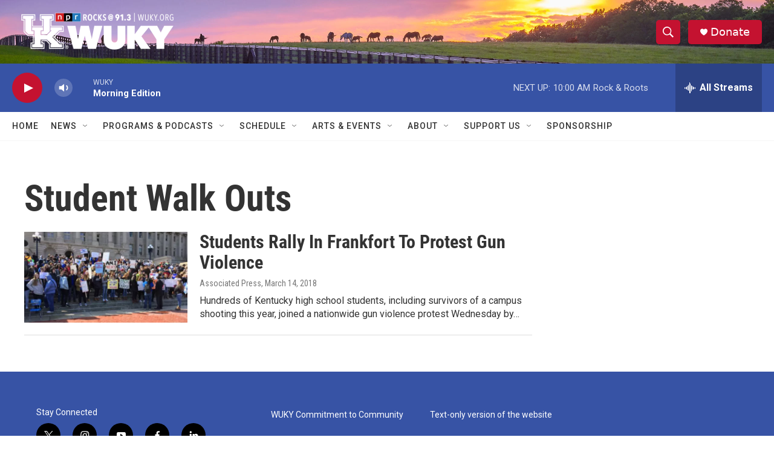

--- FILE ---
content_type: text/html; charset=utf-8
request_url: https://www.google.com/recaptcha/api2/aframe
body_size: 266
content:
<!DOCTYPE HTML><html><head><meta http-equiv="content-type" content="text/html; charset=UTF-8"></head><body><script nonce="v7i2_67chm3npCjWkkcKaw">/** Anti-fraud and anti-abuse applications only. See google.com/recaptcha */ try{var clients={'sodar':'https://pagead2.googlesyndication.com/pagead/sodar?'};window.addEventListener("message",function(a){try{if(a.source===window.parent){var b=JSON.parse(a.data);var c=clients[b['id']];if(c){var d=document.createElement('img');d.src=c+b['params']+'&rc='+(localStorage.getItem("rc::a")?sessionStorage.getItem("rc::b"):"");window.document.body.appendChild(d);sessionStorage.setItem("rc::e",parseInt(sessionStorage.getItem("rc::e")||0)+1);localStorage.setItem("rc::h",'1769687310955');}}}catch(b){}});window.parent.postMessage("_grecaptcha_ready", "*");}catch(b){}</script></body></html>